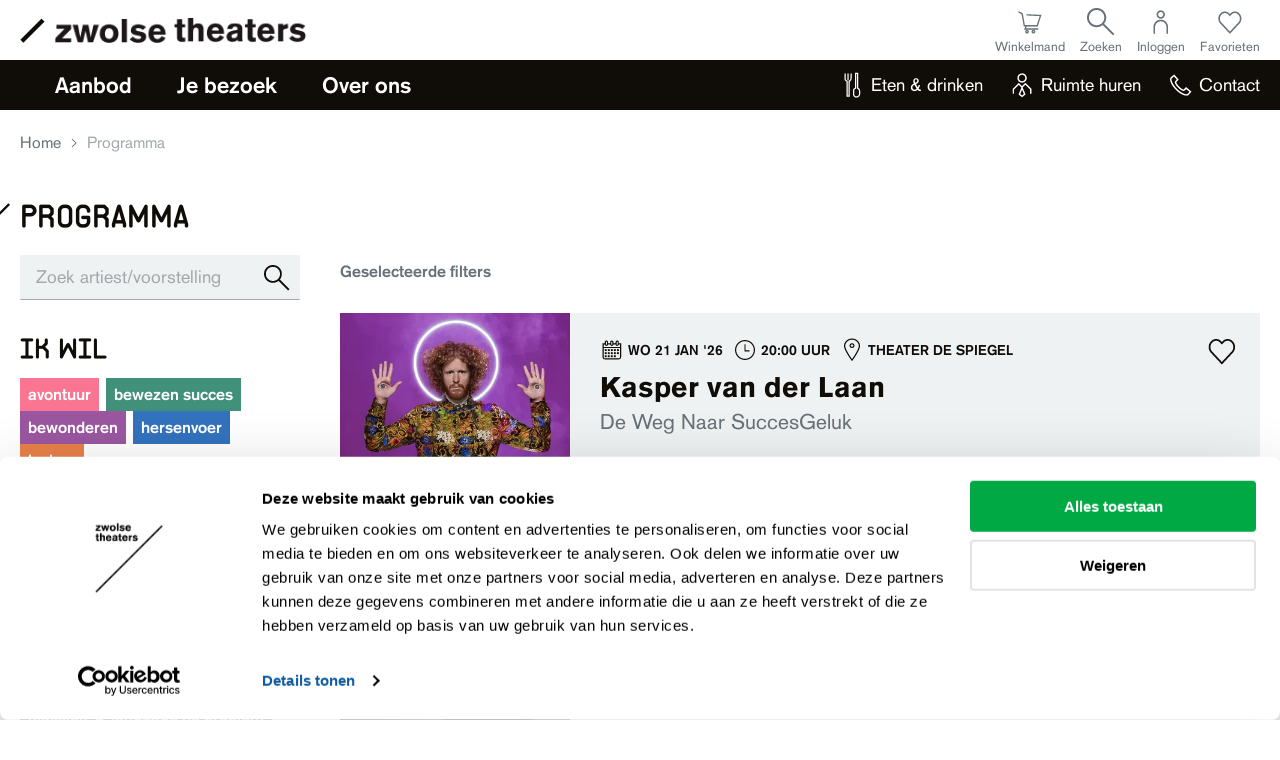

--- FILE ---
content_type: text/html; charset=utf-8
request_url: https://www.zwolsetheaters.nl/programma
body_size: 11551
content:
<!DOCTYPE html>
<html lang="nl" data-doctype="productionoverviewpage">
<head>
    <meta charset="UTF-8" />
<meta http-equiv="X-UA-Compatible" content="IE=edge">
<meta name="viewport" content="width=device-width,initial-scale=1">
<link rel="icon" href="/media/a35dufyi/8433d31a-e2c9-4154-ac71-d48b2016dcff.png">

    
        
<title>Programma</title>
<meta name="description" content="Navigeer door ons diverse programma vol boeiende en mooie voorstellingen en activiteiten. Ontdek en bestel nu uw kaarten voor een onvergetelijke ervaring!" />
<meta name="robots" content="index, follow" />
<meta http-equiv="Content-Type" content="text/html; charset=utf-8" />
<link rel="canonical" href="https://www.zwolsetheaters.nl/programma"/>
<meta property="og:title" content="Programma" />
<meta property="og:description" content="Navigeer door ons diverse programma vol boeiende en mooie voorstellingen en activiteiten. Ontdek en bestel nu uw kaarten voor een onvergetelijke ervaring!" />
<meta property="og:type" content="website" />
<meta property="og:image" content="https://www.zwolsetheaters.nl/media/s2xf5wfi/spiegel-overdag.jpg?width=1200&height=630&rnd=133361583148300000" />
<meta property="og:url" content="https://www.zwolsetheaters.nl/programma" />
<meta name="twitter:site" content="zwolsetheaters" />
<meta name="twitter:card" content="summary" />
<meta name="twitter:title" content="Programma" />
<meta name="twitter:description" content="Navigeer door ons diverse programma vol boeiende en mooie voorstellingen en activiteiten. Ontdek en bestel nu uw kaarten voor een onvergetelijke ervaring!" />
<meta name="twitter:image" content="https://www.zwolsetheaters.nl/media/s2xf5wfi/spiegel-overdag.jpg?width=750&height=500&rnd=133361583148300000" />
    


	<!-- Google Tag Manager -->
	<script>
    (function(w,d,s,l,i){w[l]=w[l]||[];w[l].push({'gtm.start':
    new Date().getTime(),event:'gtm.js'});var f=d.getElementsByTagName(s)[0],
    j=d.createElement(s),dl=l!='dataLayer'?'&l='+l:'';j.async=true;j.src=
    'https://www.googletagmanager.com/gtm.js?id='+i+dl;f.parentNode.insertBefore(j,f);
	})(window, document, 'script', 'dataLayer', 'GTM-5LVWJTZ');
	</script>
	<!-- End Google Tag Manager -->

    <style>
        [v-cloak] {
            opacity: 0;
        }
    </style>

    <link rel="stylesheet" media="screen" href="/assets/css/main.css?v=omEUSIa4bqF1L54WEbwQRqDT4p_jNolSt5UXxlHoA2E" />
    
<style>
    @import url('https://fonts.googleapis.com/css2?family=Montserrat:wght@400;500;600&display=swap');

    :root {
        /* Colors */
        --theme-color-1: #2B78D1;
        --theme-color-1-rgb: 43, 120, 209;
        --theme-color-2: #609ADC;
        --theme-color-2-rgb: 96, 154, 220;
        --theme-color-3: #84B1E4;
        --theme-color-3-rgb: 132, 177, 228;
        --theme-color-4: #A0C2EA;
        --theme-color-4-rgb: 160, 194, 234;
        --theme-color-5: #BFD7F1;
        --theme-color-5-rgb: 191, 215, 241;
        --theme-color-6: #D9E7F7;
        --theme-color-6-rgb: 217, 231, 247;
        --theme-color-7: #F0F6FC;
        --theme-color-7-rgb: 240, 246, 252;
        --theme-color-8: #FFFFFF;
        --theme-color-8-rgb: 255, 255, 255;
    }
</style>


    <script defer src="/assets/js/chunk-vendors.main.js?v=xaCq7B5jqZfitH314FMcw0OerEdGbt-w_quRQXJuxQU"></script>
    <script defer src="/assets/js/main.js?v=60P2-m6wHNyKYIacm2xdwJ3yatgx1LFiaXW6gLnZLXU"></script>
    <script src="/assets/js/helpers.js?v=HGrKdvmUXqEJb8FtU8ZsLaz1xOk0Jx-uSg48D1iyr6I"></script>
    
<meta name="ahrefs-site-verification" content="d389854d7adbd437585f7826e9a001a3a16e1b9d9d6e051bccdbaa7bf2d627a4"><script type="text/javascript">
    (function(s,q,z,l,y){s._sqzl=s._sqzl||[];l=q.createElement('script'),
    y=q.getElementsByTagName('script')[0];l.async=1;l.type='text/javascript';
    l.defer=true;l.src=z;y.parentNode.insertBefore(l,y)})
    (window,document,'https://squeezely.tech/tracker/SQ-25653808/sqzl.js');

    window._sqzl = window._sqzl || [];
    window._sqzl.push({"event": "PageView"});
</script>
    <script src="/scripts/contact-component.js?v=T0YxD1bwBCz0x5Tr6e1QJY0SeZgMP867CLiLKjc7BUI"></script>
</head>
<body>
    
	<!-- Google Tag Manager (noscript) -->
	<noscript><iframe src="https://www.googletagmanager.com/ns.html?id=GTM-5LVWJTZ" height="0" width="0" style="display:none;visibility:hidden"></iframe></noscript>  <!-- End Google Tag Manager (noscript) -->

    <script src="/App_Plugins/UmbracoForms/Assets/promise-polyfill/dist/polyfill.min.js?v=13.6.0" type="application/javascript"></script><script src="/App_Plugins/UmbracoForms/Assets/aspnet-client-validation/dist/aspnet-validation.min.js?v=13.6.0" type="application/javascript"></script>
    <application v-cloak>
        <h1 v-if="false">Programma</h1>
        
            
    <component is="app-nav" :model="{&quot;logoDesktop&quot;:{&quot;url&quot;:&quot;/media/bi2cgqoq/logo_zwolse_theaters.png?format=webp&quot;,&quot;urlMobile&quot;:null,&quot;alt&quot;:&quot;Logo Zwolse theaters &quot;,&quot;caption&quot;:null,&quot;zoomOnClick&quot;:false,&quot;originalWidth&quot;:271,&quot;originalHeight&quot;:27},&quot;logoMobile&quot;:{&quot;url&quot;:&quot;/media/11xpmflt/logo-twee-regels-svg.svg&quot;,&quot;urlMobile&quot;:null,&quot;alt&quot;:&quot;Logo Twee Regels Svg&quot;,&quot;caption&quot;:null,&quot;zoomOnClick&quot;:false,&quot;originalWidth&quot;:0,&quot;originalHeight&quot;:0},&quot;hamburger&quot;:{&quot;openText&quot;:&quot;Menu openen&quot;,&quot;closeText&quot;:&quot;Menu sluiten&quot;},&quot;home&quot;:{&quot;buttonText&quot;:null,&quot;target&quot;:&quot;_self&quot;,&quot;name&quot;:&quot;Zwolse theaters&quot;,&quot;url&quot;:&quot;/&quot;,&quot;variant&quot;:null,&quot;backgroundColor&quot;:null},&quot;search&quot;:{&quot;name&quot;:&quot;Zoeken&quot;,&quot;form&quot;:{&quot;title&quot;:&quot;Zoeken&quot;,&quot;description&quot;:null,&quot;placeholder&quot;:&quot;Ik ben op zoek naar...&quot;,&quot;placeholderShort&quot;:null,&quot;submit&quot;:&quot;Zoeken&quot;,&quot;url&quot;:&quot;/zoeken&quot;}},&quot;menus&quot;:[{&quot;id&quot;:0,&quot;items&quot;:[{&quot;contentName&quot;:null,&quot;returnName&quot;:null,&quot;description&quot;:null,&quot;icon&quot;:null,&quot;isCurrent&quot;:false,&quot;isHighlighted&quot;:false,&quot;type&quot;:null,&quot;link&quot;:{&quot;buttonText&quot;:null,&quot;target&quot;:null,&quot;name&quot;:&quot;Aanbod&quot;,&quot;url&quot;:null,&quot;variant&quot;:null,&quot;backgroundColor&quot;:null},&quot;items&quot;:[{&quot;contentName&quot;:null,&quot;returnName&quot;:null,&quot;description&quot;:&quot;Naar alle voorstellingen en activiteiten&quot;,&quot;icon&quot;:null,&quot;isCurrent&quot;:false,&quot;isHighlighted&quot;:false,&quot;type&quot;:null,&quot;link&quot;:{&quot;buttonText&quot;:null,&quot;target&quot;:&quot;_self&quot;,&quot;name&quot;:&quot;Programma&quot;,&quot;url&quot;:&quot;/programma&quot;,&quot;variant&quot;:null,&quot;backgroundColor&quot;:null},&quot;items&quot;:[],&quot;components&quot;:[]},{&quot;contentName&quot;:null,&quot;returnName&quot;:null,&quot;description&quot;:&quot;Lees het laatste theaternieuws&quot;,&quot;icon&quot;:null,&quot;isCurrent&quot;:false,&quot;isHighlighted&quot;:false,&quot;type&quot;:null,&quot;link&quot;:{&quot;buttonText&quot;:null,&quot;target&quot;:&quot;_self&quot;,&quot;name&quot;:&quot;Nieuws&quot;,&quot;url&quot;:&quot;/nieuws&quot;,&quot;variant&quot;:null,&quot;backgroundColor&quot;:null},&quot;items&quot;:[],&quot;components&quot;:[]},{&quot;contentName&quot;:null,&quot;returnName&quot;:null,&quot;description&quot;:&quot;Voorstellingen gebundeld in een speciaal abonnement&quot;,&quot;icon&quot;:null,&quot;isCurrent&quot;:false,&quot;isHighlighted&quot;:false,&quot;type&quot;:null,&quot;link&quot;:{&quot;buttonText&quot;:null,&quot;target&quot;:&quot;_self&quot;,&quot;name&quot;:&quot;Series&quot;,&quot;url&quot;:&quot;/series&quot;,&quot;variant&quot;:null,&quot;backgroundColor&quot;:null},&quot;items&quot;:[],&quot;components&quot;:[]},{&quot;contentName&quot;:null,&quot;returnName&quot;:null,&quot;description&quot;:&quot;Ga op ontdekkingsreis&quot;,&quot;icon&quot;:null,&quot;isCurrent&quot;:false,&quot;isHighlighted&quot;:false,&quot;type&quot;:null,&quot;link&quot;:{&quot;buttonText&quot;:null,&quot;target&quot;:&quot;_self&quot;,&quot;name&quot;:&quot;Routes&quot;,&quot;url&quot;:&quot;/routes&quot;,&quot;variant&quot;:null,&quot;backgroundColor&quot;:null},&quot;items&quot;:[],&quot;components&quot;:[]},{&quot;contentName&quot;:null,&quot;returnName&quot;:null,&quot;description&quot;:&quot;Met voordeel naar het theater&quot;,&quot;icon&quot;:null,&quot;isCurrent&quot;:false,&quot;isHighlighted&quot;:false,&quot;type&quot;:null,&quot;link&quot;:{&quot;buttonText&quot;:null,&quot;target&quot;:&quot;_self&quot;,&quot;name&quot;:&quot;Voordeel&quot;,&quot;url&quot;:&quot;/voordeel&quot;,&quot;variant&quot;:null,&quot;backgroundColor&quot;:null},&quot;items&quot;:[],&quot;components&quot;:[]},{&quot;contentName&quot;:null,&quot;returnName&quot;:null,&quot;description&quot;:&quot;Op zoek naar een mooi cadeau? &quot;,&quot;icon&quot;:null,&quot;isCurrent&quot;:false,&quot;isHighlighted&quot;:false,&quot;type&quot;:null,&quot;link&quot;:{&quot;buttonText&quot;:null,&quot;target&quot;:&quot;_self&quot;,&quot;name&quot;:&quot;Cadeau&quot;,&quot;url&quot;:&quot;/cadeau&quot;,&quot;variant&quot;:null,&quot;backgroundColor&quot;:null},&quot;items&quot;:[],&quot;components&quot;:[]},{&quot;contentName&quot;:null,&quot;returnName&quot;:null,&quot;description&quot;:&quot;Ontdek ons educatieprogramma&quot;,&quot;icon&quot;:null,&quot;isCurrent&quot;:false,&quot;isHighlighted&quot;:false,&quot;type&quot;:null,&quot;link&quot;:{&quot;buttonText&quot;:null,&quot;target&quot;:&quot;_self&quot;,&quot;name&quot;:&quot;Educatie&quot;,&quot;url&quot;:&quot;/educatie&quot;,&quot;variant&quot;:null,&quot;backgroundColor&quot;:null},&quot;items&quot;:[],&quot;components&quot;:[]}],&quot;components&quot;:[]},{&quot;contentName&quot;:null,&quot;returnName&quot;:null,&quot;description&quot;:null,&quot;icon&quot;:null,&quot;isCurrent&quot;:false,&quot;isHighlighted&quot;:false,&quot;type&quot;:null,&quot;link&quot;:{&quot;buttonText&quot;:null,&quot;target&quot;:null,&quot;name&quot;:&quot;Je bezoek&quot;,&quot;url&quot;:null,&quot;variant&quot;:null,&quot;backgroundColor&quot;:null},&quot;items&quot;:[{&quot;contentName&quot;:null,&quot;returnName&quot;:null,&quot;description&quot;:&quot;Kom genieten in KEES of Caf&#xE9; Foy&#xE9; &quot;,&quot;icon&quot;:null,&quot;isCurrent&quot;:false,&quot;isHighlighted&quot;:false,&quot;type&quot;:null,&quot;link&quot;:{&quot;buttonText&quot;:null,&quot;target&quot;:&quot;_self&quot;,&quot;name&quot;:&quot;Eten &amp; drinken&quot;,&quot;url&quot;:&quot;/eten-drinken&quot;,&quot;variant&quot;:null,&quot;backgroundColor&quot;:null},&quot;items&quot;:[],&quot;components&quot;:[]},{&quot;contentName&quot;:null,&quot;returnName&quot;:null,&quot;description&quot;:&quot;Praktische info zoals retourneren en smart secure tickets&quot;,&quot;icon&quot;:null,&quot;isCurrent&quot;:false,&quot;isHighlighted&quot;:false,&quot;type&quot;:null,&quot;link&quot;:{&quot;buttonText&quot;:null,&quot;target&quot;:&quot;_self&quot;,&quot;name&quot;:&quot;Informatie&quot;,&quot;url&quot;:&quot;/informatie&quot;,&quot;variant&quot;:null,&quot;backgroundColor&quot;:null},&quot;items&quot;:[],&quot;components&quot;:[]},{&quot;contentName&quot;:null,&quot;returnName&quot;:null,&quot;description&quot;:&quot;Rolstoelplaatsen, auditieve en visuele middelen en meer&quot;,&quot;icon&quot;:null,&quot;isCurrent&quot;:false,&quot;isHighlighted&quot;:false,&quot;type&quot;:null,&quot;link&quot;:{&quot;buttonText&quot;:null,&quot;target&quot;:&quot;_self&quot;,&quot;name&quot;:&quot;Toegankelijkheid&quot;,&quot;url&quot;:&quot;/informatie/toegankelijkheid&quot;,&quot;variant&quot;:null,&quot;backgroundColor&quot;:null},&quot;items&quot;:[],&quot;components&quot;:[]},{&quot;contentName&quot;:null,&quot;returnName&quot;:null,&quot;description&quot;:&quot;Meer informatie&quot;,&quot;icon&quot;:null,&quot;isCurrent&quot;:false,&quot;isHighlighted&quot;:false,&quot;type&quot;:null,&quot;link&quot;:{&quot;buttonText&quot;:null,&quot;target&quot;:&quot;_self&quot;,&quot;name&quot;:&quot;Bereikbaarheid en parkeren&quot;,&quot;url&quot;:&quot;/informatie/bereikbaarheid-en-parkeren&quot;,&quot;variant&quot;:null,&quot;backgroundColor&quot;:null},&quot;items&quot;:[],&quot;components&quot;:[]},{&quot;contentName&quot;:null,&quot;returnName&quot;:null,&quot;description&quot;:&quot;Ben je iets verloren?&quot;,&quot;icon&quot;:null,&quot;isCurrent&quot;:false,&quot;isHighlighted&quot;:false,&quot;type&quot;:null,&quot;link&quot;:{&quot;buttonText&quot;:null,&quot;target&quot;:&quot;_self&quot;,&quot;name&quot;:&quot;Gevonden voorwerpen&quot;,&quot;url&quot;:&quot;/informatie/gevonden-voorwerpen&quot;,&quot;variant&quot;:null,&quot;backgroundColor&quot;:null},&quot;items&quot;:[],&quot;components&quot;:[]},{&quot;contentName&quot;:null,&quot;returnName&quot;:null,&quot;description&quot;:&quot;Ontdek De Verdieping&quot;,&quot;icon&quot;:null,&quot;isCurrent&quot;:false,&quot;isHighlighted&quot;:false,&quot;type&quot;:null,&quot;link&quot;:{&quot;buttonText&quot;:null,&quot;target&quot;:&quot;_self&quot;,&quot;name&quot;:&quot;Flexwerken&quot;,&quot;url&quot;:&quot;/flexwerken&quot;,&quot;variant&quot;:null,&quot;backgroundColor&quot;:null},&quot;items&quot;:[],&quot;components&quot;:[]},{&quot;contentName&quot;:null,&quot;returnName&quot;:null,&quot;description&quot;:&quot;Met een groep naar het theater&quot;,&quot;icon&quot;:null,&quot;isCurrent&quot;:false,&quot;isHighlighted&quot;:false,&quot;type&quot;:null,&quot;link&quot;:{&quot;buttonText&quot;:null,&quot;target&quot;:&quot;_self&quot;,&quot;name&quot;:&quot;Groepen&quot;,&quot;url&quot;:&quot;/groepen&quot;,&quot;variant&quot;:null,&quot;backgroundColor&quot;:null},&quot;items&quot;:[],&quot;components&quot;:[]}],&quot;components&quot;:[]},{&quot;contentName&quot;:null,&quot;returnName&quot;:null,&quot;description&quot;:null,&quot;icon&quot;:null,&quot;isCurrent&quot;:false,&quot;isHighlighted&quot;:false,&quot;type&quot;:null,&quot;link&quot;:{&quot;buttonText&quot;:null,&quot;target&quot;:null,&quot;name&quot;:&quot;Over ons&quot;,&quot;url&quot;:null,&quot;variant&quot;:null,&quot;backgroundColor&quot;:null},&quot;items&quot;:[{&quot;contentName&quot;:null,&quot;returnName&quot;:null,&quot;description&quot;:&quot;Meer info over het team, facturatie en bestuursverslagen&quot;,&quot;icon&quot;:null,&quot;isCurrent&quot;:false,&quot;isHighlighted&quot;:false,&quot;type&quot;:null,&quot;link&quot;:{&quot;buttonText&quot;:null,&quot;target&quot;:&quot;_self&quot;,&quot;name&quot;:&quot;Organisatie&quot;,&quot;url&quot;:&quot;/organisatie&quot;,&quot;variant&quot;:null,&quot;backgroundColor&quot;:null},&quot;items&quot;:[],&quot;components&quot;:[]},{&quot;contentName&quot;:null,&quot;returnName&quot;:null,&quot;description&quot;:&quot;Bekijk onze vacatures&quot;,&quot;icon&quot;:null,&quot;isCurrent&quot;:false,&quot;isHighlighted&quot;:false,&quot;type&quot;:null,&quot;link&quot;:{&quot;buttonText&quot;:null,&quot;target&quot;:&quot;_self&quot;,&quot;name&quot;:&quot;Vacatures&quot;,&quot;url&quot;:&quot;/vacatures&quot;,&quot;variant&quot;:null,&quot;backgroundColor&quot;:null},&quot;items&quot;:[],&quot;components&quot;:[]},{&quot;contentName&quot;:null,&quot;returnName&quot;:null,&quot;description&quot;:&quot;Word Vriend van Zwolse theaters&quot;,&quot;icon&quot;:null,&quot;isCurrent&quot;:false,&quot;isHighlighted&quot;:false,&quot;type&quot;:null,&quot;link&quot;:{&quot;buttonText&quot;:null,&quot;target&quot;:&quot;_self&quot;,&quot;name&quot;:&quot;Vrienden&quot;,&quot;url&quot;:&quot;/vrienden&quot;,&quot;variant&quot;:null,&quot;backgroundColor&quot;:null},&quot;items&quot;:[],&quot;components&quot;:[]},{&quot;contentName&quot;:null,&quot;returnName&quot;:null,&quot;description&quot;:&quot;Meer info over De Werkplaats &amp; VAKTOR&quot;,&quot;icon&quot;:null,&quot;isCurrent&quot;:false,&quot;isHighlighted&quot;:false,&quot;type&quot;:null,&quot;link&quot;:{&quot;buttonText&quot;:null,&quot;target&quot;:&quot;_self&quot;,&quot;name&quot;:&quot;Talentontwikkeling en produceren&quot;,&quot;url&quot;:&quot;/talentontwikkeling-en-produceren&quot;,&quot;variant&quot;:null,&quot;backgroundColor&quot;:null},&quot;items&quot;:[],&quot;components&quot;:[]},{&quot;contentName&quot;:null,&quot;returnName&quot;:null,&quot;description&quot;:&quot;Technische info en servicedocument&quot;,&quot;icon&quot;:null,&quot;isCurrent&quot;:false,&quot;isHighlighted&quot;:false,&quot;type&quot;:null,&quot;link&quot;:{&quot;buttonText&quot;:null,&quot;target&quot;:&quot;_self&quot;,&quot;name&quot;:&quot;Info voor gezelschappen&quot;,&quot;url&quot;:&quot;/info-voor-gezelschappen&quot;,&quot;variant&quot;:null,&quot;backgroundColor&quot;:null},&quot;items&quot;:[],&quot;components&quot;:[]},{&quot;contentName&quot;:null,&quot;returnName&quot;:null,&quot;description&quot;:&quot;Steun Zwolse theaters&quot;,&quot;icon&quot;:null,&quot;isCurrent&quot;:false,&quot;isHighlighted&quot;:false,&quot;type&quot;:null,&quot;link&quot;:{&quot;buttonText&quot;:null,&quot;target&quot;:&quot;_self&quot;,&quot;name&quot;:&quot;Partnerships &amp; giften&quot;,&quot;url&quot;:&quot;/partnerships-giften&quot;,&quot;variant&quot;:null,&quot;backgroundColor&quot;:null},&quot;items&quot;:[],&quot;components&quot;:[]},{&quot;contentName&quot;:null,&quot;returnName&quot;:null,&quot;description&quot;:&quot;Samenwerkingen met (culturele) instellingen&quot;,&quot;icon&quot;:null,&quot;isCurrent&quot;:false,&quot;isHighlighted&quot;:false,&quot;type&quot;:null,&quot;link&quot;:{&quot;buttonText&quot;:null,&quot;target&quot;:&quot;_self&quot;,&quot;name&quot;:&quot;Samenwerkingen&quot;,&quot;url&quot;:&quot;/samenwerkingen&quot;,&quot;variant&quot;:null,&quot;backgroundColor&quot;:null},&quot;items&quot;:[],&quot;components&quot;:[]}],&quot;components&quot;:[]}]},{&quot;id&quot;:0,&quot;items&quot;:[{&quot;contentName&quot;:null,&quot;returnName&quot;:null,&quot;description&quot;:null,&quot;icon&quot;:&quot;/media/qbqhj5ub/eten-drinken.svg&quot;,&quot;isCurrent&quot;:false,&quot;isHighlighted&quot;:false,&quot;type&quot;:null,&quot;link&quot;:{&quot;buttonText&quot;:null,&quot;target&quot;:&quot;_self&quot;,&quot;name&quot;:&quot;Eten &amp; drinken&quot;,&quot;url&quot;:&quot;/eten-drinken&quot;,&quot;variant&quot;:null,&quot;backgroundColor&quot;:null},&quot;items&quot;:[],&quot;components&quot;:[]},{&quot;contentName&quot;:null,&quot;returnName&quot;:null,&quot;description&quot;:null,&quot;icon&quot;:&quot;/media/ggkc2we1/zakelijk.svg&quot;,&quot;isCurrent&quot;:false,&quot;isHighlighted&quot;:false,&quot;type&quot;:null,&quot;link&quot;:{&quot;buttonText&quot;:null,&quot;target&quot;:&quot;_self&quot;,&quot;name&quot;:&quot;Ruimte huren&quot;,&quot;url&quot;:&quot;/zakelijk&quot;,&quot;variant&quot;:null,&quot;backgroundColor&quot;:null},&quot;items&quot;:[],&quot;components&quot;:[]},{&quot;contentName&quot;:null,&quot;returnName&quot;:null,&quot;description&quot;:null,&quot;icon&quot;:&quot;/media/l1dfl3ef/contact.svg&quot;,&quot;isCurrent&quot;:false,&quot;isHighlighted&quot;:false,&quot;type&quot;:null,&quot;link&quot;:{&quot;buttonText&quot;:null,&quot;target&quot;:&quot;_self&quot;,&quot;name&quot;:&quot;Contact&quot;,&quot;url&quot;:&quot;/contact&quot;,&quot;variant&quot;:null,&quot;backgroundColor&quot;:null},&quot;items&quot;:[],&quot;components&quot;:[]}]},{&quot;id&quot;:0,&quot;items&quot;:[{&quot;contentName&quot;:null,&quot;returnName&quot;:null,&quot;description&quot;:null,&quot;icon&quot;:&quot;/media/crqfqva2/winkelwagen.svg&quot;,&quot;isCurrent&quot;:false,&quot;isHighlighted&quot;:false,&quot;type&quot;:null,&quot;link&quot;:{&quot;buttonText&quot;:null,&quot;target&quot;:&quot;_self&quot;,&quot;name&quot;:&quot;Winkelmand&quot;,&quot;url&quot;:&quot;https://apps.ticketmatic.com/widgets/zwolsetheaters/basket/1&quot;,&quot;variant&quot;:null,&quot;backgroundColor&quot;:null},&quot;items&quot;:[],&quot;components&quot;:[]},{&quot;contentName&quot;:null,&quot;returnName&quot;:null,&quot;description&quot;:null,&quot;icon&quot;:&quot;/media/otdnturc/zoeken.svg&quot;,&quot;isCurrent&quot;:false,&quot;isHighlighted&quot;:false,&quot;type&quot;:&quot;search&quot;,&quot;link&quot;:{&quot;buttonText&quot;:null,&quot;target&quot;:&quot;_self&quot;,&quot;name&quot;:&quot;Zoeken&quot;,&quot;url&quot;:&quot;/zoeken&quot;,&quot;variant&quot;:null,&quot;backgroundColor&quot;:null},&quot;items&quot;:[],&quot;components&quot;:[]},{&quot;contentName&quot;:null,&quot;returnName&quot;:null,&quot;description&quot;:null,&quot;icon&quot;:&quot;/media/etpcicl0/inloggen.svg&quot;,&quot;isCurrent&quot;:false,&quot;isHighlighted&quot;:false,&quot;type&quot;:null,&quot;link&quot;:{&quot;buttonText&quot;:null,&quot;target&quot;:&quot;_self&quot;,&quot;name&quot;:&quot;Inloggen&quot;,&quot;url&quot;:&quot;https://apps.ticketmatic.com/widgets/zwolsetheaters/flow/selfservice&quot;,&quot;variant&quot;:null,&quot;backgroundColor&quot;:null},&quot;items&quot;:[],&quot;components&quot;:[]},{&quot;contentName&quot;:null,&quot;returnName&quot;:null,&quot;description&quot;:null,&quot;icon&quot;:&quot;/media/uiegyj22/favorieten.svg&quot;,&quot;isCurrent&quot;:false,&quot;isHighlighted&quot;:false,&quot;type&quot;:null,&quot;link&quot;:{&quot;buttonText&quot;:null,&quot;target&quot;:&quot;_self&quot;,&quot;name&quot;:&quot;Favorieten&quot;,&quot;url&quot;:&quot;/mijn-favorieten&quot;,&quot;variant&quot;:null,&quot;backgroundColor&quot;:null},&quot;items&quot;:[],&quot;components&quot;:[]}]}],&quot;anchor&quot;:null}"></component>

        


        <app-main>
            

    <template #breadcrumbs>
        
    <app-breadcrumbs>
            <app-breadcrumbs-item name="Home" url="/" :is-current="false"></app-breadcrumbs-item>
            <app-breadcrumbs-item name="Programma" url="/programma" :is-current="true"></app-breadcrumbs-item>
    </app-breadcrumbs>

    </template>

<component is="production-overview" :model="{&quot;title&quot;:&quot;Programma&quot;,&quot;apiUrl&quot;:&quot;/api/events/getresults&quot;,&quot;labels&quot;:{&quot;pagination&quot;:{&quot;loadMore&quot;:&quot;Laad meer resultaten&quot;,&quot;previous&quot;:&quot;Vorige&quot;,&quot;next&quot;:&quot;Volgende&quot;},&quot;search&quot;:{&quot;button&quot;:&quot;Zoeken&quot;,&quot;placeholder&quot;:&quot;Zoek artiest/voorstelling&quot;},&quot;results&quot;:{&quot;singular&quot;:&quot;Er is {count} resultaat gevonden voor &#x27;{phrase}&#x27;&quot;,&quot;plural&quot;:&quot;Er zijn {count} resultaten gevonden voor &#x27;{phrase}&#x27;&quot;,&quot;none&quot;:&quot;Er zijn  geen resultaten gevonden. Probeer een andere zoekopdracht.&quot;,&quot;show&quot;:&quot;Resultaten tonen&quot;,&quot;phraseNone&quot;:&quot;Er zijn geen resultaten gevonden voor &#x27;{phrase}&#x27;. Probeer een andere zoekopdracht.&quot;},&quot;filters&quot;:{&quot;open&quot;:&quot;Open filters&quot;,&quot;close&quot;:&quot;Sluit filters&quot;,&quot;none&quot;:&quot;Geen&quot;,&quot;selected&quot;:&quot;Geselecteerde filters&quot;},&quot;error&quot;:&quot;Er is een fout opgetreden. Probeer het later opnieuw.&quot;},&quot;result&quot;:{&quot;query&quot;:{&quot;identifier&quot;:&quot;iuu3QgCNbsvRh52rcukqIQ==&quot;,&quot;language&quot;:&quot;nl&quot;,&quot;phrase&quot;:null,&quot;filterData&quot;:{},&quot;page&quot;:1,&quot;limit&quot;:10},&quot;data&quot;:[{&quot;id&quot;:&quot;c9e443eb-911d-49f5-9485-376a977740ba&quot;,&quot;isFavorite&quot;:false,&quot;title&quot;:&quot;Kasper van der Laan&quot;,&quot;subtitle&quot;:&quot;De Weg Naar SuccesGeluk&quot;,&quot;date&quot;:&quot;wo 21 jan &#x27;26&quot;,&quot;time&quot;:&quot;20:00 uur&quot;,&quot;location&quot;:&quot;Theater de Spiegel&quot;,&quot;type&quot;:&quot;productionPage&quot;,&quot;tags&quot;:[{&quot;name&quot;:&quot;lachen&quot;,&quot;backgroundColor&quot;:&quot;orange-1&quot;,&quot;target&quot;:&quot;_self&quot;,&quot;url&quot;:&quot;/programma?route=bGFjaGVu&quot;},{&quot;name&quot;:&quot;cabaret&quot;,&quot;backgroundColor&quot;:&quot;grey-4&quot;,&quot;target&quot;:&quot;_self&quot;,&quot;url&quot;:&quot;/programma?genre=Y2FiYXJldA&quot;}],&quot;label&quot;:{&quot;value&quot;:&quot;&quot;,&quot;backgroundColor&quot;:&quot;blue-2&quot;},&quot;image&quot;:{&quot;url&quot;:&quot;/media/hj5fl2ji/kasper-van-der-laan-de-weg-naar-succesgeluk-vierkant-fotocredits-anne-claire-de-breij.jpg?width=400&amp;height=400&amp;v=1db98e055094a10&amp;format=webp&quot;,&quot;urlMobile&quot;:null,&quot;alt&quot;:&quot;Kasper van der Laan - De Weg Naar SuccesGeluk&quot;,&quot;caption&quot;:null,&quot;zoomOnClick&quot;:false,&quot;originalWidth&quot;:1080,&quot;originalHeight&quot;:1079},&quot;link&quot;:{&quot;buttonText&quot;:null,&quot;target&quot;:&quot;_self&quot;,&quot;name&quot;:&quot;Wachtlijst&quot;,&quot;url&quot;:&quot;/programma/2025-2026/kasper-van-der-laan-de-weg-naar-succesgeluk&quot;,&quot;variant&quot;:&quot;red&quot;,&quot;backgroundColor&quot;:null},&quot;backgroundColor&quot;:null,&quot;showIds&quot;:[70071]},{&quot;id&quot;:&quot;f368b2d3-6c61-451c-9b5e-72c524a2080f&quot;,&quot;isFavorite&quot;:false,&quot;title&quot;:&quot;Sadettin K.&quot;,&quot;subtitle&quot;:&quot;First Man&quot;,&quot;date&quot;:&quot;wo 21 jan &#x27;26&quot;,&quot;time&quot;:&quot;20:30 uur&quot;,&quot;location&quot;:&quot;Schouwburg Odeon&quot;,&quot;type&quot;:&quot;productionPage&quot;,&quot;tags&quot;:[{&quot;name&quot;:&quot;avontuur&quot;,&quot;backgroundColor&quot;:&quot;red-1&quot;,&quot;target&quot;:&quot;_self&quot;,&quot;url&quot;:&quot;/programma?route=YXZvbnR1dXI&quot;},{&quot;name&quot;:&quot;toneel&quot;,&quot;backgroundColor&quot;:&quot;grey-4&quot;,&quot;target&quot;:&quot;_self&quot;,&quot;url&quot;:&quot;/programma?genre=dG9uZWVs&quot;}],&quot;label&quot;:{&quot;value&quot;:&quot;&quot;,&quot;backgroundColor&quot;:&quot;blue-2&quot;},&quot;image&quot;:{&quot;url&quot;:&quot;/media/aucjuezz/sadettin-k_first-man_foto-ruby-cruden_liggend.jpg?rxy=0.4309379327005756,0.3787013247934927&amp;width=400&amp;height=400&amp;v=1db9e44336bd030&amp;format=webp&quot;,&quot;urlMobile&quot;:null,&quot;alt&quot;:&quot;Sadettin K. / First Man&quot;,&quot;caption&quot;:null,&quot;zoomOnClick&quot;:false,&quot;originalWidth&quot;:2000,&quot;originalHeight&quot;:1333},&quot;link&quot;:{&quot;buttonText&quot;:null,&quot;target&quot;:&quot;_self&quot;,&quot;name&quot;:&quot;Bestellen&quot;,&quot;url&quot;:&quot;/programma/2025-2026/sadettin-k&quot;,&quot;variant&quot;:&quot;cta&quot;,&quot;backgroundColor&quot;:null},&quot;backgroundColor&quot;:null,&quot;showIds&quot;:[70080]},{&quot;id&quot;:&quot;4301bc69-a99c-4028-bf32-63b3a5409fbd&quot;,&quot;isFavorite&quot;:false,&quot;title&quot;:&quot;Amsterdam Sinfonietta &amp; Maria Mena&quot;,&quot;subtitle&quot;:&quot;Breder dan Klassiek&quot;,&quot;date&quot;:&quot;do 22 jan &#x27;26&quot;,&quot;time&quot;:&quot;20:00 uur&quot;,&quot;location&quot;:&quot;Theater de Spiegel&quot;,&quot;type&quot;:&quot;productionPage&quot;,&quot;tags&quot;:[{&quot;name&quot;:&quot;bewonderen&quot;,&quot;backgroundColor&quot;:&quot;purple-1&quot;,&quot;target&quot;:&quot;_self&quot;,&quot;url&quot;:&quot;/programma?route=YmV3b25kZXJlbg&quot;},{&quot;name&quot;:&quot;muziek&quot;,&quot;backgroundColor&quot;:&quot;grey-4&quot;,&quot;target&quot;:&quot;_self&quot;,&quot;url&quot;:&quot;/programma?genre=bXV6aWVr&quot;},{&quot;name&quot;:&quot;klassiek&quot;,&quot;backgroundColor&quot;:&quot;grey-4&quot;,&quot;target&quot;:&quot;_self&quot;,&quot;url&quot;:&quot;/programma?genre=a2xhc3NpZWs&quot;}],&quot;label&quot;:{&quot;value&quot;:&quot;&quot;,&quot;backgroundColor&quot;:&quot;blue-2&quot;},&quot;image&quot;:{&quot;url&quot;:&quot;/media/rbbldg21/maria-mena_and-then-came-you-clear-artwork.jpg?width=400&amp;height=400&amp;v=1db8d1a9dfaff60&amp;format=webp&quot;,&quot;urlMobile&quot;:null,&quot;alt&quot;:&quot;Amsterdam Sinfonietta &amp; Maria Mena&quot;,&quot;caption&quot;:null,&quot;zoomOnClick&quot;:false,&quot;originalWidth&quot;:2000,&quot;originalHeight&quot;:2000},&quot;link&quot;:{&quot;buttonText&quot;:null,&quot;target&quot;:&quot;_self&quot;,&quot;name&quot;:&quot;Wachtlijst&quot;,&quot;url&quot;:&quot;/programma/2025-2026/amsterdam-sinfonietta-maria-mena&quot;,&quot;variant&quot;:&quot;red&quot;,&quot;backgroundColor&quot;:null},&quot;backgroundColor&quot;:null,&quot;showIds&quot;:[69816]},{&quot;id&quot;:&quot;c6a7ddf3-3120-4883-be05-fdaa43805d50&quot;,&quot;isFavorite&quot;:false,&quot;title&quot;:&quot;Welkom in de Middeleeuwen | van 8 tot 108&quot;,&quot;subtitle&quot;:&quot;Gebaseerd op het programma Welkom in van NTR&quot;,&quot;date&quot;:&quot;vr 23 jan &#x27;26&quot;,&quot;time&quot;:&quot;19:00 uur&quot;,&quot;location&quot;:&quot;Theater de Spiegel&quot;,&quot;type&quot;:&quot;productionPage&quot;,&quot;tags&quot;:[{&quot;name&quot;:&quot;lachen&quot;,&quot;backgroundColor&quot;:&quot;orange-1&quot;,&quot;target&quot;:&quot;_self&quot;,&quot;url&quot;:&quot;/programma?route=bGFjaGVu&quot;},{&quot;name&quot;:&quot;show&quot;,&quot;backgroundColor&quot;:&quot;grey-4&quot;,&quot;target&quot;:&quot;_self&quot;,&quot;url&quot;:&quot;/programma?genre=c2hvdw&quot;}],&quot;label&quot;:{&quot;value&quot;:&quot;&quot;,&quot;backgroundColor&quot;:&quot;blue-2&quot;},&quot;image&quot;:{&quot;url&quot;:&quot;/media/enieumzy/widm_vierkant_kiki_met-tekst.png?rxy=0.5031384358156934,0.572307189470168&amp;width=400&amp;height=400&amp;v=1dc41b489c5c2b0&amp;format=webp&quot;,&quot;urlMobile&quot;:null,&quot;alt&quot;:&quot;Welkom in de Middeleeuwen&quot;,&quot;caption&quot;:null,&quot;zoomOnClick&quot;:false,&quot;originalWidth&quot;:4500,&quot;originalHeight&quot;:4500},&quot;link&quot;:{&quot;buttonText&quot;:null,&quot;target&quot;:&quot;_self&quot;,&quot;name&quot;:&quot;Bestellen&quot;,&quot;url&quot;:&quot;/programma/2025-2026/welkom-in-de-middeleeuwen&quot;,&quot;variant&quot;:&quot;cta&quot;,&quot;backgroundColor&quot;:null},&quot;backgroundColor&quot;:null,&quot;showIds&quot;:[70300]},{&quot;id&quot;:&quot;c873577f-e06a-4e28-b6cb-81b3e792d1d3&quot;,&quot;isFavorite&quot;:false,&quot;title&quot;:&quot;Passie voor Bach | Orkest Phion&quot;,&quot;subtitle&quot;:&quot;Parti pur...&quot;,&quot;date&quot;:&quot;vr 23 jan &#x27;26&quot;,&quot;time&quot;:&quot;20:00 uur&quot;,&quot;location&quot;:&quot;Academiehuis Grote Kerk&quot;,&quot;type&quot;:&quot;productionPage&quot;,&quot;tags&quot;:[{&quot;name&quot;:&quot;bewonderen&quot;,&quot;backgroundColor&quot;:&quot;purple-1&quot;,&quot;target&quot;:&quot;_self&quot;,&quot;url&quot;:&quot;/programma?route=YmV3b25kZXJlbg&quot;},{&quot;name&quot;:&quot;klassiek&quot;,&quot;backgroundColor&quot;:&quot;grey-4&quot;,&quot;target&quot;:&quot;_self&quot;,&quot;url&quot;:&quot;/programma?genre=a2xhc3NpZWs&quot;},{&quot;name&quot;:&quot;language no problem&quot;,&quot;backgroundColor&quot;:&quot;grey-4&quot;,&quot;target&quot;:&quot;_self&quot;,&quot;url&quot;:&quot;/programma?genre=bGFuZ3VhZ2Ugbm8gcHJvYmxlbQ&quot;}],&quot;label&quot;:{&quot;value&quot;:&quot;&quot;,&quot;backgroundColor&quot;:&quot;blue-2&quot;},&quot;image&quot;:{&quot;url&quot;:&quot;/media/vi3les1n/passie-voor-bach_beeld_parti-pur.jpg?cc=0,0.17021253758731336,0,0.1859590105298415&amp;width=400&amp;height=400&amp;v=1dbafa5f024cd90&amp;format=webp&quot;,&quot;urlMobile&quot;:null,&quot;alt&quot;:&quot;Passie Voor Bach Beeld Parti Pur&quot;,&quot;caption&quot;:null,&quot;zoomOnClick&quot;:false,&quot;originalWidth&quot;:1231,&quot;originalHeight&quot;:1912},&quot;link&quot;:{&quot;buttonText&quot;:null,&quot;target&quot;:&quot;_self&quot;,&quot;name&quot;:&quot;Laatste kaarten&quot;,&quot;url&quot;:&quot;/programma/2025-2026/passie-voor-bach-parti-pur&quot;,&quot;variant&quot;:&quot;orange&quot;,&quot;backgroundColor&quot;:null},&quot;backgroundColor&quot;:null,&quot;showIds&quot;:[69954]},{&quot;id&quot;:&quot;58d03fa7-57c0-4639-9357-bd12ac9d973b&quot;,&quot;isFavorite&quot;:false,&quot;title&quot;:&quot;Pieter Jouke&quot;,&quot;subtitle&quot;:&quot;Uit Stilstand | Proefdraaien in de Paap&quot;,&quot;date&quot;:&quot;vr 23 jan &#x27;26&quot;,&quot;time&quot;:&quot;20:00 uur&quot;,&quot;location&quot;:&quot;Schouwburg Odeon&quot;,&quot;type&quot;:&quot;productionPage&quot;,&quot;tags&quot;:[{&quot;name&quot;:&quot;lachen&quot;,&quot;backgroundColor&quot;:&quot;orange-1&quot;,&quot;target&quot;:&quot;_self&quot;,&quot;url&quot;:&quot;/programma?route=bGFjaGVu&quot;},{&quot;name&quot;:&quot;cabaret&quot;,&quot;backgroundColor&quot;:&quot;grey-4&quot;,&quot;target&quot;:&quot;_self&quot;,&quot;url&quot;:&quot;/programma?genre=Y2FiYXJldA&quot;}],&quot;label&quot;:{&quot;value&quot;:&quot;Proefdraaien in de Paap&quot;,&quot;backgroundColor&quot;:&quot;#e22556&quot;},&quot;image&quot;:{&quot;url&quot;:&quot;/media/tvkpt4q5/pieter-jouke-voorkeur-voor-in-brochure-foto-hr-foto-door-sem-steenbergen.jpg?rxy=0.6654857804615188,0.4417108828841689&amp;width=400&amp;height=400&amp;v=1dba3b022f53b30&amp;format=webp&quot;,&quot;urlMobile&quot;:null,&quot;alt&quot;:&quot;Pieter Jouke Voorkeur Voor In Brochure Foto H.R. Foto Door Sem Steenbergen&quot;,&quot;caption&quot;:null,&quot;zoomOnClick&quot;:false,&quot;originalWidth&quot;:2000,&quot;originalHeight&quot;:1444},&quot;link&quot;:{&quot;buttonText&quot;:null,&quot;target&quot;:&quot;_self&quot;,&quot;name&quot;:&quot;Wachtlijst&quot;,&quot;url&quot;:&quot;/programma/2025-2026/pieter-jouke&quot;,&quot;variant&quot;:&quot;red&quot;,&quot;backgroundColor&quot;:null},&quot;backgroundColor&quot;:null,&quot;showIds&quot;:[70072]},{&quot;id&quot;:&quot;8727dd08-0fda-4b34-a445-46e11894c6be&quot;,&quot;isFavorite&quot;:false,&quot;title&quot;:&quot;&#x2018;Phreako&#x2019; Rico&#x27;s Wereld&quot;,&quot;subtitle&quot;:&quot;Theateravond met Rico van Opgezwolle | premi&#xE8;re&quot;,&quot;date&quot;:&quot;vr 23 jan &#x27;26&quot;,&quot;time&quot;:&quot;20:00 uur&quot;,&quot;location&quot;:&quot;Schouwburg Odeon&quot;,&quot;type&quot;:&quot;productionPage&quot;,&quot;tags&quot;:[{&quot;name&quot;:&quot;hersenvoer&quot;,&quot;backgroundColor&quot;:&quot;blue-2&quot;,&quot;target&quot;:&quot;_self&quot;,&quot;url&quot;:&quot;/programma?route=aGVyc2Vudm9lcg&quot;},{&quot;name&quot;:&quot;theatercollege&quot;,&quot;backgroundColor&quot;:&quot;grey-4&quot;,&quot;target&quot;:&quot;_self&quot;,&quot;url&quot;:&quot;/programma?genre=dGhlYXRlcmNvbGxlZ2U&quot;}],&quot;label&quot;:{&quot;value&quot;:&quot;&quot;,&quot;backgroundColor&quot;:&quot;blue-2&quot;},&quot;image&quot;:{&quot;url&quot;:&quot;/media/aqkng42b/phreako-rico-beeld-landscape-clean.png?rxy=0.70639954444678,0.46851857440069367&amp;width=400&amp;height=400&amp;v=1dc262e1d7fad10&amp;format=webp&quot;,&quot;urlMobile&quot;:null,&quot;alt&quot;:&quot;Phreako Rico Beeld Landscape Clean&quot;,&quot;caption&quot;:null,&quot;zoomOnClick&quot;:false,&quot;originalWidth&quot;:1920,&quot;originalHeight&quot;:1080},&quot;link&quot;:{&quot;buttonText&quot;:null,&quot;target&quot;:&quot;_self&quot;,&quot;name&quot;:&quot;Bestellen&quot;,&quot;url&quot;:&quot;/programma/2025-2026/phreako-ricos-wereld&quot;,&quot;variant&quot;:&quot;cta&quot;,&quot;backgroundColor&quot;:null},&quot;backgroundColor&quot;:null,&quot;showIds&quot;:[71603]},{&quot;id&quot;:&quot;805aae5c-e479-4be7-bc7a-3e91c6e957e6&quot;,&quot;isFavorite&quot;:false,&quot;title&quot;:&quot;Gavin Reijnders&quot;,&quot;subtitle&quot;:&quot;Jazzebelle&quot;,&quot;date&quot;:&quot;vr 23 jan &#x27;26&quot;,&quot;time&quot;:&quot;20:30 uur&quot;,&quot;location&quot;:&quot;Schouwburg Odeon&quot;,&quot;type&quot;:&quot;productionPage&quot;,&quot;tags&quot;:[{&quot;name&quot;:&quot;lachen&quot;,&quot;backgroundColor&quot;:&quot;orange-1&quot;,&quot;target&quot;:&quot;_self&quot;,&quot;url&quot;:&quot;/programma?route=bGFjaGVu&quot;},{&quot;name&quot;:&quot;cabaret&quot;,&quot;backgroundColor&quot;:&quot;grey-4&quot;,&quot;target&quot;:&quot;_self&quot;,&quot;url&quot;:&quot;/programma?genre=Y2FiYXJldA&quot;}],&quot;label&quot;:{&quot;value&quot;:&quot;&quot;,&quot;backgroundColor&quot;:&quot;blue-2&quot;},&quot;image&quot;:{&quot;url&quot;:&quot;/media/mzsmlvrx/gavin-reijnders-jazzebelle-c-rosa-quist.jpg?rxy=0.5685729254026457,0.4086874206321111&amp;width=400&amp;height=400&amp;v=1db98e3ef5bca90&amp;format=webp&quot;,&quot;urlMobile&quot;:null,&quot;alt&quot;:&quot;Gavin Reijnders Jazzebelle (C) Rosa Quist&quot;,&quot;caption&quot;:null,&quot;zoomOnClick&quot;:false,&quot;originalWidth&quot;:2000,&quot;originalHeight&quot;:2800},&quot;link&quot;:{&quot;buttonText&quot;:null,&quot;target&quot;:&quot;_self&quot;,&quot;name&quot;:&quot;Laatste kaarten&quot;,&quot;url&quot;:&quot;/programma/2025-2026/gavin-reijnders&quot;,&quot;variant&quot;:&quot;orange&quot;,&quot;backgroundColor&quot;:null},&quot;backgroundColor&quot;:null,&quot;showIds&quot;:[70074]},{&quot;id&quot;:&quot;c2febe12-4744-4494-a7de-8f1cb33c256e&quot;,&quot;isFavorite&quot;:false,&quot;title&quot;:&quot;PRRRT PRRRT FLAP FLAP 3&#x2B;&quot;,&quot;subtitle&quot;:&quot;Peuters in de Paap&quot;,&quot;date&quot;:&quot;za 24 jan &#x27;26 &#x2B; zo 25 jan &#x27;26&quot;,&quot;time&quot;:&quot;11:00 &#x2B; 15:30 uur&quot;,&quot;location&quot;:&quot;Schouwburg Odeon&quot;,&quot;type&quot;:&quot;productionPage&quot;,&quot;tags&quot;:[{&quot;name&quot;:&quot;bewonderen&quot;,&quot;backgroundColor&quot;:&quot;purple-1&quot;,&quot;target&quot;:&quot;_self&quot;,&quot;url&quot;:&quot;/programma?route=YmV3b25kZXJlbg&quot;},{&quot;name&quot;:&quot;jeugd en familie&quot;,&quot;backgroundColor&quot;:&quot;grey-4&quot;,&quot;target&quot;:&quot;_self&quot;,&quot;url&quot;:&quot;/programma?genre=amV1Z2QgZW4gZmFtaWxpZQ&quot;}],&quot;label&quot;:{&quot;value&quot;:&quot;Peuters in de Paap&quot;,&quot;backgroundColor&quot;:&quot;#73af2d&quot;},&quot;image&quot;:{&quot;url&quot;:&quot;/media/ijdbioep/hr_prrrt-prrrt-flap-flap_maas-theater-en-dans_-hilde-harshagen.jpg?rxy=0.4699868292686547,0.4690283696182352&amp;width=400&amp;height=400&amp;v=1db9e2b4d5cc7b0&amp;format=webp&quot;,&quot;urlMobile&quot;:null,&quot;alt&quot;:&quot;PRRRT PRRRT FLAP FLAP (3&#x2B;)&quot;,&quot;caption&quot;:null,&quot;zoomOnClick&quot;:false,&quot;originalWidth&quot;:2000,&quot;originalHeight&quot;:2799},&quot;link&quot;:{&quot;buttonText&quot;:null,&quot;target&quot;:&quot;_self&quot;,&quot;name&quot;:&quot;Bestellen&quot;,&quot;url&quot;:&quot;/programma/2025-2026/prrrt-prrrt-flap-flap-3plus&quot;,&quot;variant&quot;:&quot;cta&quot;,&quot;backgroundColor&quot;:null},&quot;backgroundColor&quot;:null,&quot;showIds&quot;:[70283,70284,70285,70286]},{&quot;id&quot;:&quot;59e22082-5035-49b6-aa6f-f61bf3d9af90&quot;,&quot;isFavorite&quot;:false,&quot;title&quot;:&quot;Hiernamaals | Lieke van der Vegt en Doris Vervuurt&quot;,&quot;subtitle&quot;:&quot;Op Komst&quot;,&quot;date&quot;:&quot;za 24 jan &#x27;26 &#x2B; zo 25 jan &#x27;26&quot;,&quot;time&quot;:&quot;14:30 &#x2B; 19:30 uur&quot;,&quot;location&quot;:&quot;Schouwburg Odeon&quot;,&quot;type&quot;:&quot;productionPage&quot;,&quot;tags&quot;:[{&quot;name&quot;:&quot;avontuur&quot;,&quot;backgroundColor&quot;:&quot;red-1&quot;,&quot;target&quot;:&quot;_self&quot;,&quot;url&quot;:&quot;/programma?route=YXZvbnR1dXI&quot;},{&quot;name&quot;:&quot;special&quot;,&quot;backgroundColor&quot;:&quot;grey-4&quot;,&quot;target&quot;:&quot;_self&quot;,&quot;url&quot;:&quot;/programma?genre=c3BlY2lhbA&quot;}],&quot;label&quot;:{&quot;value&quot;:&quot;&quot;,&quot;backgroundColor&quot;:&quot;blue-2&quot;},&quot;image&quot;:{&quot;url&quot;:&quot;/media/gzzippuf/hiernamaals-staand-lvdp.jpg?width=400&amp;height=400&amp;v=1db5085b226eed0&amp;format=webp&quot;,&quot;urlMobile&quot;:null,&quot;alt&quot;:&quot;Hiernamaals Staand Lvdp&quot;,&quot;caption&quot;:null,&quot;zoomOnClick&quot;:false,&quot;originalWidth&quot;:3000,&quot;originalHeight&quot;:3999},&quot;link&quot;:{&quot;buttonText&quot;:null,&quot;target&quot;:&quot;_self&quot;,&quot;name&quot;:&quot;Bestellen&quot;,&quot;url&quot;:&quot;/programma/2025-2026/hiernamaals&quot;,&quot;variant&quot;:&quot;cta&quot;,&quot;backgroundColor&quot;:null},&quot;backgroundColor&quot;:null,&quot;showIds&quot;:[71800,71801]}],&quot;facetData&quot;:[{&quot;name&quot;:&quot;daterange&quot;,&quot;parameters&quot;:[&quot;startDate&quot;,&quot;endDate&quot;],&quot;sequence&quot;:3,&quot;hits&quot;:[],&quot;type&quot;:&quot;daterange&quot;,&quot;label&quot;:&quot;Wanneer&quot;,&quot;placeholder&quot;:&quot;Kies een periode&quot;},{&quot;name&quot;:&quot;route&quot;,&quot;parameters&quot;:[&quot;route&quot;],&quot;sequence&quot;:1,&quot;hits&quot;:[{&quot;key&quot;:&quot;YXZvbnR1dXI&quot;,&quot;value&quot;:&quot;avontuur&quot;,&quot;hitCount&quot;:51,&quot;renderSettings&quot;:{&quot;backgroundColor&quot;:&quot;red-1&quot;}},{&quot;key&quot;:&quot;YmV3ZXplbiBzdWNjZXM&quot;,&quot;value&quot;:&quot;bewezen succes&quot;,&quot;hitCount&quot;:16,&quot;renderSettings&quot;:{&quot;backgroundColor&quot;:&quot;green-1&quot;}},{&quot;key&quot;:&quot;YmV3b25kZXJlbg&quot;,&quot;value&quot;:&quot;bewonderen&quot;,&quot;hitCount&quot;:82,&quot;renderSettings&quot;:{&quot;backgroundColor&quot;:&quot;purple-1&quot;}},{&quot;key&quot;:&quot;aGVyc2Vudm9lcg&quot;,&quot;value&quot;:&quot;hersenvoer&quot;,&quot;hitCount&quot;:16,&quot;renderSettings&quot;:{&quot;backgroundColor&quot;:&quot;blue-2&quot;}},{&quot;key&quot;:&quot;bGFjaGVu&quot;,&quot;value&quot;:&quot;lachen&quot;,&quot;hitCount&quot;:50,&quot;renderSettings&quot;:{&quot;backgroundColor&quot;:&quot;orange-1&quot;}}],&quot;type&quot;:&quot;checkbox&quot;,&quot;label&quot;:&quot;Ik wil&quot;,&quot;placeholder&quot;:&quot;Route&quot;},{&quot;name&quot;:&quot;genre&quot;,&quot;parameters&quot;:[&quot;genre&quot;],&quot;sequence&quot;:2,&quot;hits&quot;:[{&quot;key&quot;:&quot;YmVlbGRlbmQ&quot;,&quot;value&quot;:&quot;beeldend&quot;,&quot;hitCount&quot;:2,&quot;renderSettings&quot;:null},{&quot;key&quot;:&quot;Y2FiYXJldA&quot;,&quot;value&quot;:&quot;cabaret&quot;,&quot;hitCount&quot;:52,&quot;renderSettings&quot;:null},{&quot;key&quot;:&quot;Y2lyY3Vz&quot;,&quot;value&quot;:&quot;circus&quot;,&quot;hitCount&quot;:4,&quot;renderSettings&quot;:null},{&quot;key&quot;:&quot;ZGFucw&quot;,&quot;value&quot;:&quot;dans&quot;,&quot;hitCount&quot;:15,&quot;renderSettings&quot;:null},{&quot;key&quot;:&quot;ZWR1Y2F0aWU&quot;,&quot;value&quot;:&quot;educatie&quot;,&quot;hitCount&quot;:1,&quot;renderSettings&quot;:null},{&quot;key&quot;:&quot;Z2FzdHByb2dyYW1tZXJpbmc&quot;,&quot;value&quot;:&quot;gastprogrammering&quot;,&quot;hitCount&quot;:23,&quot;renderSettings&quot;:null},{&quot;key&quot;:&quot;amV1Z2QgZW4gZmFtaWxpZQ&quot;,&quot;value&quot;:&quot;jeugd en familie&quot;,&quot;hitCount&quot;:27,&quot;renderSettings&quot;:null},{&quot;key&quot;:&quot;S2FtZXJPcGVyYQ&quot;,&quot;value&quot;:&quot;KamerOpera&quot;,&quot;hitCount&quot;:1,&quot;renderSettings&quot;:null},{&quot;key&quot;:&quot;a2xhc3NpZWs&quot;,&quot;value&quot;:&quot;klassiek&quot;,&quot;hitCount&quot;:25,&quot;renderSettings&quot;:null},{&quot;key&quot;:&quot;bGFuZ3VhZ2Ugbm8gcHJvYmxlbQ&quot;,&quot;value&quot;:&quot;language no problem&quot;,&quot;hitCount&quot;:20,&quot;renderSettings&quot;:null},{&quot;key&quot;:&quot;bXVzaWNhbA&quot;,&quot;value&quot;:&quot;musical&quot;,&quot;hitCount&quot;:17,&quot;renderSettings&quot;:null},{&quot;key&quot;:&quot;bXV6aWVr&quot;,&quot;value&quot;:&quot;muziek&quot;,&quot;hitCount&quot;:45,&quot;renderSettings&quot;:null},{&quot;key&quot;:&quot;bXV6aWVrdGhlYXRlcg&quot;,&quot;value&quot;:&quot;muziektheater&quot;,&quot;hitCount&quot;:11,&quot;renderSettings&quot;:null},{&quot;key&quot;:&quot;b3BlcmE&quot;,&quot;value&quot;:&quot;opera&quot;,&quot;hitCount&quot;:5,&quot;renderSettings&quot;:null},{&quot;key&quot;:&quot;c2hvdw&quot;,&quot;value&quot;:&quot;show&quot;,&quot;hitCount&quot;:9,&quot;renderSettings&quot;:null},{&quot;key&quot;:&quot;c3BlY2lhbA&quot;,&quot;value&quot;:&quot;special&quot;,&quot;hitCount&quot;:6,&quot;renderSettings&quot;:null},{&quot;key&quot;:&quot;dGhlYXRlciBtZXQgcG9wcGVu&quot;,&quot;value&quot;:&quot;theater met poppen&quot;,&quot;hitCount&quot;:1,&quot;renderSettings&quot;:null},{&quot;key&quot;:&quot;dGhlYXRlciBvdmVyZGFn&quot;,&quot;value&quot;:&quot;theater overdag&quot;,&quot;hitCount&quot;:13,&quot;renderSettings&quot;:null},{&quot;key&quot;:&quot;dGhlYXRlcmNvbGxlZ2U&quot;,&quot;value&quot;:&quot;theatercollege&quot;,&quot;hitCount&quot;:12,&quot;renderSettings&quot;:null},{&quot;key&quot;:&quot;dG9uZWVs&quot;,&quot;value&quot;:&quot;toneel&quot;,&quot;hitCount&quot;:34,&quot;renderSettings&quot;:null},{&quot;key&quot;:&quot;d2Vya3BsYWF0cw&quot;,&quot;value&quot;:&quot;werkplaats&quot;,&quot;hitCount&quot;:4,&quot;renderSettings&quot;:null}],&quot;type&quot;:&quot;checkbox&quot;,&quot;label&quot;:&quot;Naar genre&quot;,&quot;placeholder&quot;:&quot;Genre&quot;},{&quot;name&quot;:&quot;venue&quot;,&quot;parameters&quot;:[&quot;location&quot;],&quot;sequence&quot;:4,&quot;hits&quot;:[{&quot;key&quot;:&quot;QWNhZGVtaWVodWlzIEdyb3RlIEtlcms&quot;,&quot;value&quot;:&quot;Academiehuis Grote Kerk&quot;,&quot;hitCount&quot;:6,&quot;renderSettings&quot;:null},{&quot;key&quot;:&quot;U2Nob3V3YnVyZyBPZGVvbg&quot;,&quot;value&quot;:&quot;Schouwburg Odeon&quot;,&quot;hitCount&quot;:153,&quot;renderSettings&quot;:null},{&quot;key&quot;:&quot;U0lPIOKAkyBad29sbGUgWnVpZA&quot;,&quot;value&quot;:&quot;SIO &#x2013; Zwolle Zuid&quot;,&quot;hitCount&quot;:5,&quot;renderSettings&quot;:null},{&quot;key&quot;:&quot;VGhlYXRlciBkZSBTcGllZ2Vs&quot;,&quot;value&quot;:&quot;Theater de Spiegel&quot;,&quot;hitCount&quot;:76,&quot;renderSettings&quot;:null}],&quot;type&quot;:&quot;checkbox&quot;,&quot;label&quot;:&quot;Locatie&quot;,&quot;placeholder&quot;:&quot;Locatie&quot;}],&quot;pager&quot;:{&quot;currentPage&quot;:1,&quot;pageSize&quot;:10,&quot;totalItems&quot;:240,&quot;totalPages&quot;:24},&quot;count&quot;:240,&quot;errors&quot;:[]}}"></component>
        </app-main>

        
            
    <app-footer :model="{&quot;contact&quot;:{&quot;buttonText&quot;:null,&quot;target&quot;:null,&quot;name&quot;:&quot;Contact&quot;,&quot;url&quot;:&quot;/contact&quot;,&quot;variant&quot;:null,&quot;backgroundColor&quot;:null},&quot;links&quot;:[{&quot;buttonText&quot;:null,&quot;target&quot;:null,&quot;name&quot;:&quot;Post &amp; facturatie&quot;,&quot;url&quot;:&quot;/organisatie/post-facturatie&quot;,&quot;variant&quot;:null,&quot;backgroundColor&quot;:null},{&quot;buttonText&quot;:null,&quot;target&quot;:null,&quot;name&quot;:&quot;Vacatures&quot;,&quot;url&quot;:&quot;/vacatures&quot;,&quot;variant&quot;:null,&quot;backgroundColor&quot;:null},{&quot;buttonText&quot;:null,&quot;target&quot;:null,&quot;name&quot;:&quot;Info voor gezelschappen&quot;,&quot;url&quot;:&quot;/info-voor-gezelschappen&quot;,&quot;variant&quot;:null,&quot;backgroundColor&quot;:null},{&quot;buttonText&quot;:null,&quot;target&quot;:null,&quot;name&quot;:&quot;Technische info&quot;,&quot;url&quot;:&quot;/info-voor-gezelschappen/technische-info&quot;,&quot;variant&quot;:null,&quot;backgroundColor&quot;:null},{&quot;buttonText&quot;:null,&quot;target&quot;:null,&quot;name&quot;:&quot;Team&quot;,&quot;url&quot;:&quot;/organisatie/team&quot;,&quot;variant&quot;:null,&quot;backgroundColor&quot;:null},{&quot;buttonText&quot;:null,&quot;target&quot;:null,&quot;name&quot;:&quot;Businesspartners&quot;,&quot;url&quot;:&quot;/partnerships-giften/businesspartners&quot;,&quot;variant&quot;:null,&quot;backgroundColor&quot;:null},{&quot;buttonText&quot;:null,&quot;target&quot;:null,&quot;name&quot;:&quot;De Werkplaats&quot;,&quot;url&quot;:&quot;/talentontwikkeling-en-produceren/de-werkplaats&quot;,&quot;variant&quot;:null,&quot;backgroundColor&quot;:null}],&quot;subLinks&quot;:[{&quot;buttonText&quot;:null,&quot;target&quot;:null,&quot;name&quot;:&quot;Algemene voorwaarden&quot;,&quot;url&quot;:&quot;/algemene-voorwaarden&quot;,&quot;variant&quot;:null,&quot;backgroundColor&quot;:null},{&quot;buttonText&quot;:null,&quot;target&quot;:null,&quot;name&quot;:&quot;Cookies&quot;,&quot;url&quot;:&quot;/cookies&quot;,&quot;variant&quot;:null,&quot;backgroundColor&quot;:null},{&quot;buttonText&quot;:null,&quot;target&quot;:null,&quot;name&quot;:&quot;Disclaimer&quot;,&quot;url&quot;:&quot;/disclaimer&quot;,&quot;variant&quot;:null,&quot;backgroundColor&quot;:null},{&quot;buttonText&quot;:null,&quot;target&quot;:null,&quot;name&quot;:&quot;Privacyverklaring&quot;,&quot;url&quot;:&quot;/privacyverklaring&quot;,&quot;variant&quot;:null,&quot;backgroundColor&quot;:null}],&quot;copyrightText&quot;:&quot;Zwolse theaters&quot;,&quot;footerCallToAction&quot;:{&quot;title&quot;:&quot;Mis geen theaternieuws!&quot;,&quot;text&quot;:&quot;Schrijf je in voor de nieuwsbrief en blijf wekelijks op de hoogte.&quot;,&quot;icon&quot;:null,&quot;buttonTitle&quot;:&quot;Ja, ik meld mij aan&quot;,&quot;placeholder&quot;:&quot;Je e-mailadres&quot;,&quot;anchor&quot;:&quot;&quot;},&quot;showCallToAction&quot;:true,&quot;anchor&quot;:null}">


<component is="footer-smp-newsletter" :model="{&quot;title&quot;:&quot;Mis geen theaternieuws!&quot;,&quot;text&quot;:&quot;Schrijf je in voor de nieuwsbrief en blijf wekelijks op de hoogte.&quot;,&quot;icon&quot;:null,&quot;buttonTitle&quot;:&quot;Ja, ik meld mij aan&quot;,&quot;placeholder&quot;:&quot;Je e-mailadres&quot;,&quot;anchor&quot;:&quot;&quot;}">
    <div class="footer-smp-newsletter-block__form-container">
        <script integrity="sha256-9/aliU8dGd2tb6OSsuzixeV4y/faTqgFtohetphbbj0=" crossorigin="anonymous" src="https://code.jquery.com/jquery-3.5.1.min.js"></script>
        <script>var c = 'zwolsetheaters'; var e = 'D379';</script>
        <script src="https://smartconnections.crmplatform.nl/formulieren/formpost/post.js"></script>

        <form method="post" action="" id="flform" class="smp-form">
            <input type="hidden" name="service" value="classmanager:form:D25">
            <input type="hidden" name="cmd" value="insert">
            <!--encoded campagnestap ID meegeven. -->
            <input type="hidden" name="stap" value="F68CB0354038377E">
            <input class="input" name="form:D380" type="hidden" value="3">

            <div id="field_email">
                <!--<label for="form:email">E-mail adres</label>-->
                <input name="form:email" id="form:email" type="email" placeholder="Je e-mailadres">
            </div>
            <div id="field_D379" class="flex--grow">
                <!--<label for="form:D379">E-mail adres</label>-->
                <input name="form:D379" id="form:D379" type="email" placeholder="Je e-mailadres" required="">
            </div>

            <button class="submitcheck">Ja, ik meld mij aan</button>
        <input name="__RequestVerificationToken" type="hidden" value="CfDJ8IlJqQmYPK9Pu-4FgU18d8H4uQsQPnAInsl7QfonymIc81-hPJn28PVO9TjDGSfZDytGlMOW1PHOl4v36k7JjZRZXjmWp5uEotF6Qs7YC42N0h5DYe1zvukxGR-NEt-76UBS6EyNW3alnF2kutnUziE" /></form>
    </div>
</component>
    </app-footer>

        

        <app-config add-favorite-api-url="/api/favorites/add"
                    delete-favorite-api-url="/api/favorites/delete"
                    cookie-favorites-edit-token-key="FAVORITES_EDIT_TOKEN"
                    cookie-consent-key="COOKIE_CONSENT_LEVELS"
                    set-viewport-height
                    scroll-to-anchors></app-config>
    </application>

    


    <script type="application/javascript" src="/assets/forms/aspnet-validation-13.5.0.min.js?v=agtLJp3vuJu7wa5hNr2V0hQr-tPxmokW0yDhdTu22SY"></script>
    <script type="application/javascript" src="/assets/forms/umbracoforms-custom-13.5.0.js?v=T8Q12d7qj4FlngZCG6OtCUPcUn0btDGMJ4n562eA0nQ"></script>
    <script type="application/javascript" src="/assets/forms/filepicker.js?v=qBbkqIqViu4zFiRdXX1NPtHWXLMj3zsmTWmtZKXjegw"></script>
</body>
</html>

--- FILE ---
content_type: text/css
request_url: https://www.zwolsetheaters.nl/assets/css/elements/daterange.38f.css
body_size: 590
content:
.overview-filter-date__date-picker__input__icon__ce50d8{content:"";display:inline-block;transition:inherit;flex-shrink:0;pointer-events:none;z-index:1}.overview-filter-date__date-picker__input__facbb0{-webkit-appearance:none;-moz-appearance:none;appearance:none;outline:none;border:none;background:none;font:inherit}.overview-filter-date__date-picker__input__facbb0::-ms-clear,.overview-filter-date__date-picker__input__facbb0::-ms-expand{display:none;appearance:none}.overview-filter-date__date-picker__input__facbb0::-webkit-calendar-picker-indicator,.overview-filter-date__date-picker__input__facbb0::-webkit-inner-spin-button{display:none;opacity:0;-webkit-appearance:none;appearance:none}.overview-filter-date__date-picker__input__facbb0{line-height:1;align-self:stretch;width:100%;transition:all .3s ease-in-out,height 0s}.overview-filter-date__date-picker__input__facbb0:is(textarea){width:auto!important}.overview-filter-date__date-picker__input__facbb0::-moz-placeholder{opacity:1!important}.overview-filter-date__date-picker__input__facbb0::placeholder,.overview-filter-date__date-picker__input__facbb0:disabled{opacity:1!important}.overview-filter-date__date-picker__input__facbb0{color:#100c08;background:#eff2f3;padding:10px 15px 11px 12px;border-color:#eff2f3 #eff2f3 #a3a8ab;border-style:solid;border-width:1px;padding-left:56px}.overview-filter-date__date-picker__input__facbb0::-moz-placeholder{color:#a3a8ab!important}.overview-filter-date__date-picker__input__facbb0::placeholder,.overview-filter-date__date-picker__input__facbb0:disabled{color:#a3a8ab!important}.overview-filter-date__date-picker__input__facbb0.input-validation-error{color:#ed4656;border:1px solid #ed4656}.overview-filter-date__date-picker__input__icon-wrapper__ad66af{position:absolute;top:0;bottom:0;left:12px;display:flex;align-items:center}.overview-filter-date__date-picker__input__icon__ce50d8{width:32px;height:32px;-webkit-mask-repeat:no-repeat;mask-repeat:no-repeat;-webkit-mask-size:contain;mask-size:contain;-webkit-mask-position:center;mask-position:center;background-color:#100c08}

--- FILE ---
content_type: image/svg+xml
request_url: https://www.zwolsetheaters.nl/assets/img/trademark-bold.svg
body_size: 1
content:
<svg width="26" height="26" viewBox="0 0 26 26" fill="none" xmlns="http://www.w3.org/2000/svg">
<line x1="1.93245" y1="24.2424" x2="23.9563" y2="2.21858" stroke="black" stroke-width="4.5"/>
</svg>


--- FILE ---
content_type: image/svg+xml
request_url: https://www.zwolsetheaters.nl/media/l1dfl3ef/contact.svg?quality=100
body_size: 3115
content:
<svg width="28" height="28" viewBox="0 0 28 28" fill="none" xmlns="http://www.w3.org/2000/svg">
<path fill-rule="evenodd" clip-rule="evenodd" d="M8.22668 3.50146L12.6998 8.57397L11.5596 9.78303L10.4199 10.9227L10.4135 10.9288C10.3982 10.9434 10.3651 10.9818 10.3285 11.0858C10.3025 11.1684 10.2931 11.2226 10.2906 11.2565L10.2957 11.3213C10.3583 11.6238 10.4902 11.9858 10.702 12.3894L10.7054 12.3958L10.7086 12.4022C10.8878 12.7606 11.1658 13.2029 11.5686 13.7588C11.9494 14.2844 12.4835 14.8822 13.2025 15.584L13.2087 15.5902L13.2149 15.5965C13.9132 16.3118 14.5415 16.8657 15.0654 17.2493C15.6285 17.6588 16.0651 17.9365 16.4177 18.1154C16.8368 18.3277 17.092 18.4197 17.2606 18.4527L17.3183 18.464L17.3617 18.48C17.3666 18.4814 17.3762 18.484 17.3897 18.4868C17.4234 18.494 17.4748 18.5017 17.5349 18.5012C17.6446 18.5002 17.7722 18.4738 17.8985 18.3675L20.1177 16.0359L20.6309 16.5491L25.4749 20.6569L22.3984 24.1371L22.3931 24.1429C22.2975 24.2464 22.1924 24.2997 22.1648 24.3137L22.1633 24.3145C22.1179 24.3376 22.0745 24.3551 22.0406 24.3677C21.9714 24.3934 21.8939 24.4163 21.8158 24.4365C21.6569 24.4776 21.4525 24.5185 21.2163 24.5519C20.7443 24.6186 20.1136 24.6602 19.424 24.6026C18.6953 24.5449 17.8495 24.2209 16.9819 23.8613C16.0226 23.4652 14.937 22.8684 13.7625 22.0934C12.56 21.3059 11.2735 20.2207 9.93144 18.8612C8.86907 17.8104 7.96733 16.7902 7.26238 15.8239L7.26158 15.8228C6.56487 14.8641 5.99013 13.9646 5.55525 13.1377L5.55431 13.1359C5.13297 12.3294 4.80584 11.5799 4.58591 10.9075L4.58529 10.9056C4.37083 10.2438 4.23485 9.6703 4.14767 9.19707L4.14722 9.19458C4.00881 8.42827 4.06521 7.80806 4.18859 7.34466C4.24986 7.11457 4.32748 6.92375 4.40535 6.77362C4.47314 6.64292 4.56562 6.49538 4.67911 6.3882L4.69879 6.36961L8.22668 3.50146ZM20.1836 18.0819L18.9128 19.4171L18.892 19.4359C18.4348 19.8478 17.9274 19.9561 17.5478 19.9594C17.3607 19.9611 17.2017 19.9378 17.0869 19.9134C17.0289 19.9011 16.9807 19.8882 16.9439 19.8773C16.9407 19.8763 16.9375 19.8754 16.9345 19.8744C16.5793 19.7981 16.1955 19.6376 15.7585 19.4163C15.3064 19.1869 14.798 18.8581 14.2067 18.428L14.2049 18.4267C13.5991 17.9832 12.9115 17.3729 12.1775 16.6215C11.4294 15.8907 10.8339 15.2305 10.3876 14.6144C9.96408 14.0298 9.63651 13.5176 9.40751 13.0609C9.13974 12.5497 8.94815 12.0402 8.85608 11.5586L8.8486 11.5195L8.83144 11.3049V11.2758C8.83144 11.0391 8.88235 10.8199 8.94196 10.6336L8.94434 10.6261L8.94688 10.6188C9.03666 10.3576 9.17535 10.0969 9.40035 9.87987L10.5133 8.76692L10.7264 8.54098L8.05954 5.51682L5.70925 7.42758C5.70643 7.43271 5.7033 7.43853 5.6999 7.44508C5.6715 7.49985 5.63209 7.59122 5.59783 7.71988C5.53022 7.97379 5.48164 8.37693 5.58211 8.93415C5.65824 9.34715 5.77879 9.85784 5.97228 10.4551C6.16062 11.0306 6.45157 11.7038 6.84645 12.4598C7.23975 13.2075 7.77302 14.0458 8.44079 14.9648C9.08845 15.8525 9.93552 16.8143 10.96 17.8273L10.9631 17.8305L10.9663 17.8336C12.2593 19.1438 13.468 20.1574 14.5626 20.8741L14.5647 20.8755C15.688 21.6168 16.6902 22.1631 17.5389 22.5135L17.5398 22.5139C18.4446 22.8889 19.0794 23.1127 19.5401 23.1489L19.5439 23.1492C20.1078 23.1964 20.6285 23.1621 21.0122 23.1079C21.1916 23.0825 21.334 23.0538 21.4309 23.0297L23.3963 20.8064L20.1836 18.0819ZM21.5326 23.0007C21.5325 23.0007 21.5327 23.0006 21.5326 23.0007V23.0007Z" fill="white"/>
</svg>


--- FILE ---
content_type: image/svg+xml
request_url: https://www.zwolsetheaters.nl/assets/img/base_chevron-right.svg
body_size: 15
content:
<svg width="32" height="32" viewBox="0 0 32 32" fill="none" xmlns="http://www.w3.org/2000/svg">
<path d="M22.0001 16L12.0001 26L10.6001 24.6L19.2001 16L10.6001 7.4L12.0001 6L22.0001 16Z" fill="#2B78D1"/>
</svg>


--- FILE ---
content_type: text/javascript
request_url: https://www.zwolsetheaters.nl/assets/js/elements/app-breadcrumbs.144.js
body_size: 445
content:
"use strict";(self["webpackChunkfrontend"]=self["webpackChunkfrontend"]||[]).push([[2630],{6339:function(e,r,s){s.r(r),s.d(r,{default:function(){return p}});var a=s(9726);function t(e,r,s,t,u,c){const n=(0,a.g2)("BaseBreadcrumbs");return r[0]||((0,a.Vq)(-1),r[0]=(0,a.bF)(n,{module:[e.$style,"app-breadcrumbs"],container:"default","icon-separator":"chevron-right"},{default:(0,a.k6)(()=>[(0,a.Lk)("ul",{class:(0,a.C4)(e.$style["app-breadcrumbs__items"])},[(0,a.RG)(e.$slots,"default")],2)]),_:3},8,["module"]),(0,a.Vq)(1),r[0])}var u=s(6091),c=(0,a.pM)({components:{BaseBreadcrumbs:u.Iu}}),n={"app-breadcrumbs__items":"app-breadcrumbs__items__c50a3b","app-breadcrumbs":"app-breadcrumbs__a49f7a"},d=s(6262);const b={};b["$style"]=n;const o=(0,d.A)(c,[["render",t],["__cssModules",b]]);var p=o}}]);

--- FILE ---
content_type: image/svg+xml
request_url: https://www.zwolsetheaters.nl/assets/img/date.svg
body_size: 2691
content:
<svg width="24" height="24" viewBox="0 0 24 24" fill="none" xmlns="http://www.w3.org/2000/svg">
<path d="M18.8744 5.29315V4.17218C18.8744 3.2504 18.124 2.5 17.2022 2.5C16.2804 2.5 15.53 3.2504 15.53 4.17218V5.29315H13.4827V4.17218C13.4827 3.2504 12.7323 2.5 11.8105 2.5C10.8887 2.5 10.1383 3.2504 10.1383 4.17218V5.29315H8.09092V4.17218C8.09092 3.2504 7.34053 2.5 6.41874 2.5C5.49696 2.5 4.74656 3.2504 4.74656 4.17218V5.29315H2.5V19.0736C2.5 20.3474 3.53759 21.385 4.81141 21.385H18.8142C20.088 21.385 21.1256 20.3474 21.1256 19.0736V5.29315H18.879H18.8744ZM16.6695 4.17218C16.6695 3.87573 16.9104 3.63949 17.2022 3.63949C17.4941 3.63949 17.7349 3.88036 17.7349 4.17218V6.25662C17.7349 6.55307 17.4941 6.78931 17.2022 6.78931C16.9104 6.78931 16.6695 6.54844 16.6695 6.25662V4.17218ZM11.2778 4.17218C11.2778 3.87573 11.5187 3.63949 11.8105 3.63949C12.1023 3.63949 12.3432 3.88036 12.3432 4.17218V6.25662C12.3432 6.55307 12.1023 6.78931 11.8105 6.78931C11.5187 6.78931 11.2778 6.54844 11.2778 6.25662V4.17218ZM6.41874 3.63949C6.71056 3.63949 6.95143 3.88036 6.95143 4.17218V5.86289V6.25662C6.95143 6.55307 6.71056 6.78931 6.41874 6.78931C6.12692 6.78931 5.88605 6.54844 5.88605 6.25662V4.17218C5.88605 3.87573 6.12692 3.63949 6.41874 3.63949ZM19.9815 19.0736C19.9815 19.7174 19.4581 20.2455 18.8096 20.2455H4.81141C4.16755 20.2455 3.63949 19.7221 3.63949 19.0736V10.0271H19.9861V19.0736H19.9815ZM19.9815 8.88764H3.63949V6.43264H4.74656V6.25662C4.74656 7.1784 5.49696 7.9288 6.41874 7.9288C7.34053 7.9288 8.09092 7.1784 8.09092 6.25662V6.43264H10.1383V6.25662C10.1383 7.1784 10.8887 7.9288 11.8105 7.9288C12.7323 7.9288 13.4827 7.1784 13.4827 6.25662V6.43264H15.53V6.25662C15.53 7.1784 16.2804 7.9288 17.2022 7.9288C18.124 7.9288 18.8744 7.1784 18.8744 6.25662V6.43264H19.9815V8.88764Z" fill="#100C08"/>
<path d="M6.69575 11.1343H4.77344V13.0566H6.69575V11.1343Z" fill="#100C08"/>
<path d="M6.69575 14.2007H4.77344V16.123H6.69575V14.2007Z" fill="#100C08"/>
<path d="M6.69575 17.2671H4.77344V19.1894H6.69575V17.2671Z" fill="#100C08"/>
<path d="M9.73481 11.1343H7.8125V13.0566H9.73481V11.1343Z" fill="#100C08"/>
<path d="M9.73481 14.2007H7.8125V16.123H9.73481V14.2007Z" fill="#100C08"/>
<path d="M9.73481 17.2671H7.8125V19.1894H9.73481V17.2671Z" fill="#100C08"/>
<path d="M12.7739 11.1343H10.8516V13.0566H12.7739V11.1343Z" fill="#100C08"/>
<path d="M12.7739 14.2007H10.8516V16.123H12.7739V14.2007Z" fill="#100C08"/>
<path d="M12.7739 17.2671H10.8516V19.1894H12.7739V17.2671Z" fill="#100C08"/>
<path d="M15.809 11.1343H13.8867V13.0566H15.809V11.1343Z" fill="#100C08"/>
<path d="M15.809 14.2007H13.8867V16.123H15.809V14.2007Z" fill="#100C08"/>
<path d="M15.809 17.2671H13.8867V19.1894H15.809V17.2671Z" fill="#100C08"/>
<path d="M18.8481 11.1343H16.9258V13.0566H18.8481V11.1343Z" fill="#100C08"/>
<path d="M18.8481 14.2007H16.9258V16.123H18.8481V14.2007Z" fill="#100C08"/>
</svg>


--- FILE ---
content_type: image/svg+xml
request_url: https://www.zwolsetheaters.nl/assets/img/time.svg
body_size: 401
content:
<svg width="24" height="24" viewBox="0 0 24 24" fill="none" xmlns="http://www.w3.org/2000/svg">
<path d="M12.0022 2C6.4864 2 2 6.4864 2 12.0022C2 17.5181 6.4864 22.0045 12.0022 22.0045C17.5181 22.0045 22.0045 17.5181 22.0045 12.0022C22.0045 6.4864 17.5136 2 12.0022 2ZM12.0022 20.8132C7.14273 20.8132 3.19128 16.8573 3.19128 11.9978C3.19128 7.13823 7.14273 3.18678 12.0022 3.18678C16.8618 3.18678 20.8132 7.13823 20.8132 11.9978C20.8132 16.8573 16.8618 20.8132 12.0022 20.8132Z" fill="#100C08"/>
<path d="M12.5975 6.27954H11.4062V13.4722H16.6209V12.2854H12.5975V6.27954Z" fill="#100C08"/>
</svg>
